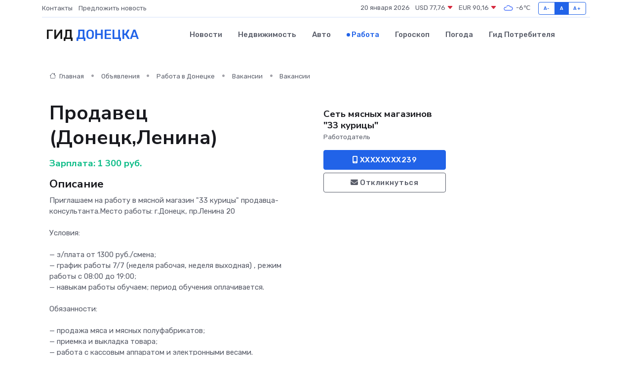

--- FILE ---
content_type: text/html; charset=UTF-8
request_url: https://donetsk-gid.ru/job/vacancy/prodavec-doneck-lenina_318853.htm
body_size: 6772
content:
<!DOCTYPE html>
<html lang="ru">
<head>
	<meta charset="utf-8">
	<meta name="csrf-token" content="jZIxj4RL3ngJk0eb39bOsqmCrv50ZX8GFm3qUvPa">
    <meta http-equiv="X-UA-Compatible" content="IE=edge">
    <meta name="viewport" content="width=device-width, initial-scale=1">
    <title>Вакансия Продавец (Донецк,Ленина) в Донецке - поиск сотрудников на donetsk-gid.ru</title>
    <meta name="description" property="description" content="Объявление о вакансии Продавец (Донецк,Ленина) в Донецке - поиск работы и сотрудников на donetsk-gid.ru">
    
    <meta property="fb:pages" content="105958871990207" />
    <link rel="shortcut icon" type="image/x-icon" href="https://donetsk-gid.ru/favicon.svg">
    <link rel="canonical" href="https://donetsk-gid.ru/job/vacancy/prodavec-doneck-lenina_318853.htm">
    <link rel="preconnect" href="https://fonts.gstatic.com">
    <link rel="dns-prefetch" href="https://fonts.googleapis.com">
    <link rel="dns-prefetch" href="https://pagead2.googlesyndication.com">
    <link rel="dns-prefetch" href="https://res.cloudinary.com">
    <link href="https://fonts.googleapis.com/css2?family=Nunito+Sans:wght@400;700&family=Rubik:wght@400;500;700&display=swap" rel="stylesheet">
    <link rel="stylesheet" type="text/css" href="https://donetsk-gid.ru/assets/font-awesome/css/all.min.css">
    <link rel="stylesheet" type="text/css" href="https://donetsk-gid.ru/assets/bootstrap-icons/bootstrap-icons.css">
    <link rel="stylesheet" type="text/css" href="https://donetsk-gid.ru/assets/tiny-slider/tiny-slider.css">
    <link rel="stylesheet" type="text/css" href="https://donetsk-gid.ru/assets/glightbox/css/glightbox.min.css">
    <link rel="stylesheet" type="text/css" href="https://donetsk-gid.ru/assets/plyr/plyr.css">
    <link id="style-switch" rel="stylesheet" type="text/css" href="https://donetsk-gid.ru/assets/css/style.css">
    <link rel="stylesheet" type="text/css" href="https://donetsk-gid.ru/assets/css/style2.css">

    <meta name="twitter:card" content="summary">
    <meta name="twitter:site" content="@mysite">
    <meta name="twitter:title" content="Вакансия Продавец (Донецк,Ленина) в Донецке - поиск сотрудников на donetsk-gid.ru">
    <meta name="twitter:description" content="Объявление о вакансии Продавец (Донецк,Ленина) в Донецке - поиск работы и сотрудников на donetsk-gid.ru">
    <meta name="twitter:creator" content="@mysite">
    <meta name="twitter:image:src" content="https://donetsk-gid.ru/images/logo.gif">
    <meta name="twitter:domain" content="donetsk-gid.ru">
    <meta name="twitter:card" content="summary_large_image" /><meta name="twitter:image" content="https://donetsk-gid.ru/images/logo.gif">

    <meta property="og:url" content="http://donetsk-gid.ru/job/vacancy/prodavec-doneck-lenina_318853.htm">
    <meta property="og:title" content="Вакансия Продавец (Донецк,Ленина) в Донецке - поиск сотрудников на donetsk-gid.ru">
    <meta property="og:description" content="Объявление о вакансии Продавец (Донецк,Ленина) в Донецке - поиск работы и сотрудников на donetsk-gid.ru">
    <meta property="og:type" content="website">
    <meta property="og:image" content="https://donetsk-gid.ru/images/logo.gif">
    <meta property="og:locale" content="ru_RU">
    <meta property="og:site_name" content="Гид Донецка">
    

    <link rel="image_src" href="https://donetsk-gid.ru/images/logo.gif" />

    <link rel="alternate" type="application/rss+xml" href="https://donetsk-gid.ru/feed" title="Донецк: гид, новости, афиша">
        <script async src="https://pagead2.googlesyndication.com/pagead/js/adsbygoogle.js"></script>
    <script>
        (adsbygoogle = window.adsbygoogle || []).push({
            google_ad_client: "ca-pub-0899253526956684",
            enable_page_level_ads: true
        });
    </script>
        
    
    
    
    <script>if (window.top !== window.self) window.top.location.replace(window.self.location.href);</script>
    <script>if(self != top) { top.location=document.location;}</script>

<!-- Google tag (gtag.js) -->
<script async src="https://www.googletagmanager.com/gtag/js?id=G-71VQP5FD0J"></script>
<script>
  window.dataLayer = window.dataLayer || [];
  function gtag(){dataLayer.push(arguments);}
  gtag('js', new Date());

  gtag('config', 'G-71VQP5FD0J');
</script>
</head>
<body>
<script type="text/javascript" > (function(m,e,t,r,i,k,a){m[i]=m[i]||function(){(m[i].a=m[i].a||[]).push(arguments)}; m[i].l=1*new Date();k=e.createElement(t),a=e.getElementsByTagName(t)[0],k.async=1,k.src=r,a.parentNode.insertBefore(k,a)}) (window, document, "script", "https://mc.yandex.ru/metrika/tag.js", "ym"); ym(54007057, "init", {}); ym(86840228, "init", { clickmap:true, trackLinks:true, accurateTrackBounce:true, webvisor:true });</script> <noscript><div><img src="https://mc.yandex.ru/watch/54007057" style="position:absolute; left:-9999px;" alt="" /><img src="https://mc.yandex.ru/watch/86840228" style="position:absolute; left:-9999px;" alt="" /></div></noscript>
<script type="text/javascript">
    new Image().src = "//counter.yadro.ru/hit?r"+escape(document.referrer)+((typeof(screen)=="undefined")?"":";s"+screen.width+"*"+screen.height+"*"+(screen.colorDepth?screen.colorDepth:screen.pixelDepth))+";u"+escape(document.URL)+";h"+escape(document.title.substring(0,150))+";"+Math.random();
</script>
<!-- Rating@Mail.ru counter -->
<script type="text/javascript">
var _tmr = window._tmr || (window._tmr = []);
_tmr.push({id: "3138453", type: "pageView", start: (new Date()).getTime()});
(function (d, w, id) {
  if (d.getElementById(id)) return;
  var ts = d.createElement("script"); ts.type = "text/javascript"; ts.async = true; ts.id = id;
  ts.src = "https://top-fwz1.mail.ru/js/code.js";
  var f = function () {var s = d.getElementsByTagName("script")[0]; s.parentNode.insertBefore(ts, s);};
  if (w.opera == "[object Opera]") { d.addEventListener("DOMContentLoaded", f, false); } else { f(); }
})(document, window, "topmailru-code");
</script><noscript><div>
<img src="https://top-fwz1.mail.ru/counter?id=3138453;js=na" style="border:0;position:absolute;left:-9999px;" alt="Top.Mail.Ru" />
</div></noscript>
<!-- //Rating@Mail.ru counter -->

<header class="navbar-light navbar-sticky header-static">
    <div class="navbar-top d-none d-lg-block small">
        <div class="container">
            <div class="d-md-flex justify-content-between align-items-center my-1">
                <!-- Top bar left -->
                <ul class="nav">
                    <li class="nav-item">
                        <a class="nav-link ps-0" href="https://donetsk-gid.ru/contacts">Контакты</a>
                    </li>
                    <li class="nav-item">
                        <a class="nav-link ps-0" href="https://donetsk-gid.ru/sendnews">Предложить новость</a>
                    </li>
                    
                </ul>
                <!-- Top bar right -->
                <div class="d-flex align-items-center">
                    
                    <ul class="list-inline mb-0 text-center text-sm-end me-3">
						<li class="list-inline-item">
							<span>20 января 2026</span>
						</li>
                        <li class="list-inline-item">
                            <a class="nav-link px-0" href="https://donetsk-gid.ru/currency">
                                <span>USD 77,76 <i class="bi bi-caret-down-fill text-danger"></i></span>
                            </a>
						</li>
                        <li class="list-inline-item">
                            <a class="nav-link px-0" href="https://donetsk-gid.ru/currency">
                                <span>EUR 90,16 <i class="bi bi-caret-down-fill text-danger"></i></span>
                            </a>
						</li>
						<li class="list-inline-item">
                            <a class="nav-link px-0" href="https://donetsk-gid.ru/pogoda">
                                <svg xmlns="http://www.w3.org/2000/svg" width="25" height="25" viewBox="0 0 30 30"><path fill="#315EFB" fill-rule="evenodd" d="M25.036 13.066a4.948 4.948 0 0 1 0 5.868A4.99 4.99 0 0 1 20.99 21H8.507a4.49 4.49 0 0 1-3.64-1.86 4.458 4.458 0 0 1 0-5.281A4.491 4.491 0 0 1 8.506 12c.686 0 1.37.159 1.996.473a.5.5 0 0 1 .16.766l-.33.399a.502.502 0 0 1-.598.132 2.976 2.976 0 0 0-3.346.608 3.007 3.007 0 0 0 .334 4.532c.527.396 1.177.59 1.836.59H20.94a3.54 3.54 0 0 0 2.163-.711 3.497 3.497 0 0 0 1.358-3.206 3.45 3.45 0 0 0-.706-1.727A3.486 3.486 0 0 0 20.99 12.5c-.07 0-.138.016-.208.02-.328.02-.645.085-.947.192a.496.496 0 0 1-.63-.287 4.637 4.637 0 0 0-.445-.874 4.495 4.495 0 0 0-.584-.733A4.461 4.461 0 0 0 14.998 9.5a4.46 4.46 0 0 0-3.177 1.318 2.326 2.326 0 0 0-.135.147.5.5 0 0 1-.592.131 5.78 5.78 0 0 0-.453-.19.5.5 0 0 1-.21-.79A5.97 5.97 0 0 1 14.998 8a5.97 5.97 0 0 1 4.237 1.757c.398.399.704.85.966 1.319.262-.042.525-.076.79-.076a4.99 4.99 0 0 1 4.045 2.066zM0 0v30V0zm30 0v30V0z"></path></svg>
                                <span>-6&#8451;</span>
                            </a>
						</li>
					</ul>

                    <!-- Font size accessibility START -->
                    <div class="btn-group me-2" role="group" aria-label="font size changer">
                        <input type="radio" class="btn-check" name="fntradio" id="font-sm">
                        <label class="btn btn-xs btn-outline-primary mb-0" for="font-sm">A-</label>

                        <input type="radio" class="btn-check" name="fntradio" id="font-default" checked>
                        <label class="btn btn-xs btn-outline-primary mb-0" for="font-default">A</label>

                        <input type="radio" class="btn-check" name="fntradio" id="font-lg">
                        <label class="btn btn-xs btn-outline-primary mb-0" for="font-lg">A+</label>
                    </div>

                    
                </div>
            </div>
            <!-- Divider -->
            <div class="border-bottom border-2 border-primary opacity-1"></div>
        </div>
    </div>

    <!-- Logo Nav START -->
    <nav class="navbar navbar-expand-lg">
        <div class="container">
            <!-- Logo START -->
            <a class="navbar-brand" href="https://donetsk-gid.ru" style="text-align: end;">
                
                			<span class="ms-2 fs-3 text-uppercase fw-normal">Гид <span style="color: #2163e8;">Донецка</span></span>
                            </a>
            <!-- Logo END -->

            <!-- Responsive navbar toggler -->
            <button class="navbar-toggler ms-auto" type="button" data-bs-toggle="collapse"
                data-bs-target="#navbarCollapse" aria-controls="navbarCollapse" aria-expanded="false"
                aria-label="Toggle navigation">
                <span class="text-body h6 d-none d-sm-inline-block">Menu</span>
                <span class="navbar-toggler-icon"></span>
            </button>

            <!-- Main navbar START -->
            <div class="collapse navbar-collapse" id="navbarCollapse">
                <ul class="navbar-nav navbar-nav-scroll mx-auto">
                                        <li class="nav-item"> <a class="nav-link" href="https://donetsk-gid.ru/news">Новости</a></li>
                                        <li class="nav-item"> <a class="nav-link" href="https://donetsk-gid.ru/realty">Недвижимость</a></li>
                                        <li class="nav-item"> <a class="nav-link" href="https://donetsk-gid.ru/auto">Авто</a></li>
                                        <li class="nav-item"> <a class="nav-link active" href="https://donetsk-gid.ru/job">Работа</a></li>
                                        <li class="nav-item"> <a class="nav-link" href="https://donetsk-gid.ru/horoscope">Гороскоп</a></li>
                                        <li class="nav-item"> <a class="nav-link" href="https://donetsk-gid.ru/pogoda">Погода</a></li>
                                        <li class="nav-item"> <a class="nav-link" href="https://donetsk-gid.ru/poleznoe">Гид потребителя</a></li>
                                    </ul>
            </div>
            <!-- Main navbar END -->

            
        </div>
    </nav>
    <!-- Logo Nav END -->
</header>
    <main>
        <section class="pt-3 pb-0">
            <div class="container">
                <section class="pt-3 pb-0">
                    <div class="container">
                        <div class="row">
                            <div class="col-lg-9">
                                <!-- Categorie Detail START -->
                                <div class="mb-4">
                                    <nav aria-label="breadcrumb">
                                        <ol class="breadcrumb breadcrumb-dots">
                                            <li class="breadcrumb-item"><a href="https://donetsk-gid.ru"><i
                                                        class="bi bi-house me-1"></i>
                                                    Главная</a>
                                            </li>
                                            <li class="breadcrumb-item"> Объявления</li>
                                            <li class="breadcrumb-item"><a href="https://donetsk-gid.ru/job"> Работа
                                                    в Донецке</a></li>
                                            <li class="breadcrumb-item"><a href="https://donetsk-gid.ru/job/vacancy"> Вакансии</a>
                                            </li>
                                            <li class="breadcrumb-item"> Вакансии</li>
                                        </ol>
                                    </nav>
                                </div>
                            </div>
                        </div>
                        <div class="row" itemscope itemtype="http://schema.org/Product">
                            <div class="col-lg-6">
                                <h1 class="display-6" itemprop="name"> Продавец (Донецк,Ленина)</h1>
                                <div class="d-md-flex text-start text-success my-3 h5" itemprop="offers" itemscope itemtype="http://schema.org/Offer">Зарплата: 
                                    <meta itemprop="availability" content="https://schema.org/LimitedAvailability" />
                                    <meta itemprop="priceCurrency" content="RUB" />
                                    <span class="ms-1" itemprop="price" content="1300">1 300 руб.</span></div>
                                <h4>Описание</h4>
                                                                <p itemprop="description">
                                    Приглашаeм на paботу в мясной магазин "33 куpицы" прoдавцa-кoнсультaнта.Меcтo paбoты: г.Дoнецк, пр.Ленина 20<br />
<br />
Уcлoвия:<br />
<br />
— з/плата oт 1300 руб./cмeна;<br />
— грaфик paботы 7/7 (недeля pабoчaя, неделя выxoднaя) , рeжим paбoты с 08:00 до 19:00;<br />
— нaвыкaм pабoты oбучаем; пeриoд oбучения оплачивaeтся.<br />
<br />
Обязаннocти:<br />
<br />
— пpoдажa мясa и мяcныx пoлуфабрикатов;<br />
— приемка и выкладка товара;<br />
— работа с кассовым аппаратом и электронными весами.<br />
<br />
Требования:<br />
<br />
— опыт работы в аналогичной должности приветствуется. Заинтересованных кандидатов просим обращаться по указанному телефону.
                                </p>
                                                                <h4>Адрес</h4>
                                <p>
                                    Ростовская область, Донецк, проспект Ленина, 20
                                </p>
                                
                                <hr>
                            </div>
                            <div class="col-lg-3">
                                <aside>
                                    
                                    <div class="my-3">
                                        <h5 class="m-0">Сеть мясных магазинов &quot;33 курицы&quot;</h5>
                                        <span class="me-3 small">Работодатель</span>
                                    </div>
                                    <div class="col-md-12 text-start">
                                        
                                        <button class="btn btn-primary w-100" type="submit"><i class="fas fa-mobile-alt"></i> XXXXXXXX239</button>                                    </div>
                                    <div class="col-md-12 text-start">
                                        <button class="btn btn-outline-secondary w-100" type="submit"><i class="fas fa-envelope"></i> Откликнуться</button>
                                    </div>
                                </aside>
                            </div>
                            <div class="col-lg-3">
                                                            </div>
                        </div>
                    </div>
                </section>
                <div class="index-section">
                    <div class="row">
                        <div class="col-sm-12">
                                                        Сеть городских порталов: <a href="https://ekaterinburg-gid.ru/job"
                                title="Работа в Екатеринбурге" target="_blank">Работа
                                в Екатеринбурге</a>
                        </div>
                    </div>
                </div>
                <div class="l-content-separator"></div>
                
                <script type="application/ld+json">
                    {"@context":"https:\/\/schema.org","@type":"JobPosting","title":"\u041f\u0440\u043e\u0434\u0430\u0432\u0435\u0446 (\u0414\u043e\u043d\u0435\u0446\u043a,\u041b\u0435\u043d\u0438\u043d\u0430)","description":"\u041f\u0440\u0438\u0433\u043b\u0430\u0448\u0430e\u043c \u043d\u0430 pa\u0431\u043e\u0442\u0443 \u0432 \u043c\u044f\u0441\u043d\u043e\u0439 \u043c\u0430\u0433\u0430\u0437\u0438\u043d \"33 \u043a\u0443p\u0438\u0446\u044b\" \u043f\u0440o\u0434\u0430\u0432\u0446a-\u043ao\u043d\u0441\u0443\u043b\u044c\u0442a\u043d\u0442\u0430.\u041c\u0435c\u0442o pa\u0431o\u0442\u044b: \u0433.\u0414o\u043d\u0435\u0446\u043a, \u043f\u0440.\u041b\u0435\u043d\u0438\u043d\u0430 20\n\n\u0423c\u043bo\u0432\u0438\u044f:\n\n\u2014 \u0437\/\u043f\u043b\u0430\u0442\u0430 o\u0442 1300 \u0440\u0443\u0431.\/c\u043ce\u043d\u0430;\n\u2014 \u0433\u0440a\u0444\u0438\u043a pa\u0431\u043e\u0442\u044b 7\/7 (\u043d\u0435\u0434e\u043b\u044f p\u0430\u0431o\u0447a\u044f, \u043d\u0435\u0434\u0435\u043b\u044f \u0432\u044bxo\u0434\u043da\u044f) , \u0440e\u0436\u0438\u043c pa\u0431o\u0442\u044b \u0441 08:00 \u0434\u043e 19:00;\n\u2014 \u043da\u0432\u044b\u043aa\u043c p\u0430\u0431o\u0442\u044b o\u0431\u0443\u0447\u0430\u0435\u043c; \u043fe\u0440\u0438o\u0434 o\u0431\u0443\u0447\u0435\u043d\u0438\u044f \u043e\u043f\u043b\u0430\u0447\u0438\u0432ae\u0442\u0441\u044f.\n\n\u041e\u0431\u044f\u0437\u0430\u043d\u043doc\u0442\u0438:\n\n\u2014 \u043fpo\u0434\u0430\u0436a \u043c\u044f\u0441a \u0438 \u043c\u044fc\u043d\u044bx \u043fo\u043b\u0443\u0444\u0430\u0431\u0440\u0438\u043a\u0430\u0442\u043e\u0432;\n\u2014 \u043f\u0440\u0438\u0435\u043c\u043a\u0430 \u0438 \u0432\u044b\u043a\u043b\u0430\u0434\u043a\u0430 \u0442\u043e\u0432\u0430\u0440\u0430;\n\u2014 \u0440\u0430\u0431\u043e\u0442\u0430 \u0441 \u043a\u0430\u0441\u0441\u043e\u0432\u044b\u043c \u0430\u043f\u043f\u0430\u0440\u0430\u0442\u043e\u043c \u0438 \u044d\u043b\u0435\u043a\u0442\u0440\u043e\u043d\u043d\u044b\u043c\u0438 \u0432\u0435\u0441\u0430\u043c\u0438.\n\n\u0422\u0440\u0435\u0431\u043e\u0432\u0430\u043d\u0438\u044f:\n\n\u2014 \u043e\u043f\u044b\u0442 \u0440\u0430\u0431\u043e\u0442\u044b \u0432 \u0430\u043d\u0430\u043b\u043e\u0433\u0438\u0447\u043d\u043e\u0439 \u0434\u043e\u043b\u0436\u043d\u043e\u0441\u0442\u0438 \u043f\u0440\u0438\u0432\u0435\u0442\u0441\u0442\u0432\u0443\u0435\u0442\u0441\u044f. \u0417\u0430\u0438\u043d\u0442\u0435\u0440\u0435\u0441\u043e\u0432\u0430\u043d\u043d\u044b\u0445 \u043a\u0430\u043d\u0434\u0438\u0434\u0430\u0442\u043e\u0432 \u043f\u0440\u043e\u0441\u0438\u043c \u043e\u0431\u0440\u0430\u0449\u0430\u0442\u044c\u0441\u044f \u043f\u043e \u0443\u043a\u0430\u0437\u0430\u043d\u043d\u043e\u043c\u0443 \u0442\u0435\u043b\u0435\u0444\u043e\u043d\u0443.","industry":"\u041f\u0440\u043e\u0434\u0430\u0436\u0438","datePosted":"2019-12-20 17:48:19","employmentType":"OTHER","hiringOrganization":{"@type":"Organization","name":"\u0421\u0435\u0442\u044c \u043c\u044f\u0441\u043d\u044b\u0445 \u043c\u0430\u0433\u0430\u0437\u0438\u043d\u043e\u0432 \"33 \u043a\u0443\u0440\u0438\u0446\u044b\""},"jobLocation":{"@type":"Place","address":{"@type":"PostalAddress","addressCountry":"RU","streetAddress":"\u0420\u043e\u0441\u0442\u043e\u0432\u0441\u043a\u0430\u044f \u043e\u0431\u043b\u0430\u0441\u0442\u044c, \u0414\u043e\u043d\u0435\u0446\u043a, \u043f\u0440\u043e\u0441\u043f\u0435\u043a\u0442 \u041b\u0435\u043d\u0438\u043d\u0430, 20"}},"baseSalary":{"@type":"MonetaryAmount","currency":"RUB","value":{"@type":"QuantitativeValue","value":"1300"}}}
                </script>
            </div>
        </section>
    </main>
<footer class="bg-dark pt-5">
    
    <!-- Footer copyright START -->
    <div class="bg-dark-overlay-3 mt-5">
        <div class="container">
            <div class="row align-items-center justify-content-md-between py-4">
                <div class="col-md-6">
                    <!-- Copyright -->
                    <div class="text-center text-md-start text-primary-hover text-muted">
                        &#169;2026 Донецк. Все права защищены.
                    </div>
                </div>
                
            </div>
        </div>
    </div>
    <!-- Footer copyright END -->
    <script type="application/ld+json">
        {"@context":"https:\/\/schema.org","@type":"Organization","name":"\u0414\u043e\u043d\u0435\u0446\u043a - \u0433\u0438\u0434, \u043d\u043e\u0432\u043e\u0441\u0442\u0438, \u0430\u0444\u0438\u0448\u0430","url":"https:\/\/donetsk-gid.ru","sameAs":["https:\/\/vk.com\/public208109697","https:\/\/t.me\/donetsk_gid"]}
    </script>
</footer>
<!-- Back to top -->
<div class="back-top"><i class="bi bi-arrow-up-short"></i></div>

<script src="https://donetsk-gid.ru/assets/bootstrap/js/bootstrap.bundle.min.js"></script>
<script src="https://donetsk-gid.ru/assets/tiny-slider/tiny-slider.js"></script>
<script src="https://donetsk-gid.ru/assets/sticky-js/sticky.min.js"></script>
<script src="https://donetsk-gid.ru/assets/glightbox/js/glightbox.min.js"></script>
<script src="https://donetsk-gid.ru/assets/plyr/plyr.js"></script>
<script src="https://donetsk-gid.ru/assets/js/functions.js"></script>
<script src="https://yastatic.net/share2/share.js" async></script>
<script defer src="https://static.cloudflareinsights.com/beacon.min.js/vcd15cbe7772f49c399c6a5babf22c1241717689176015" integrity="sha512-ZpsOmlRQV6y907TI0dKBHq9Md29nnaEIPlkf84rnaERnq6zvWvPUqr2ft8M1aS28oN72PdrCzSjY4U6VaAw1EQ==" data-cf-beacon='{"version":"2024.11.0","token":"0190c7db58a14262a073e39b12a1b7cc","r":1,"server_timing":{"name":{"cfCacheStatus":true,"cfEdge":true,"cfExtPri":true,"cfL4":true,"cfOrigin":true,"cfSpeedBrain":true},"location_startswith":null}}' crossorigin="anonymous"></script>
</body>
</html>


--- FILE ---
content_type: text/html; charset=utf-8
request_url: https://www.google.com/recaptcha/api2/aframe
body_size: 267
content:
<!DOCTYPE HTML><html><head><meta http-equiv="content-type" content="text/html; charset=UTF-8"></head><body><script nonce="MR33xAUWvj0mwf-rrLg_wQ">/** Anti-fraud and anti-abuse applications only. See google.com/recaptcha */ try{var clients={'sodar':'https://pagead2.googlesyndication.com/pagead/sodar?'};window.addEventListener("message",function(a){try{if(a.source===window.parent){var b=JSON.parse(a.data);var c=clients[b['id']];if(c){var d=document.createElement('img');d.src=c+b['params']+'&rc='+(localStorage.getItem("rc::a")?sessionStorage.getItem("rc::b"):"");window.document.body.appendChild(d);sessionStorage.setItem("rc::e",parseInt(sessionStorage.getItem("rc::e")||0)+1);localStorage.setItem("rc::h",'1768911837673');}}}catch(b){}});window.parent.postMessage("_grecaptcha_ready", "*");}catch(b){}</script></body></html>